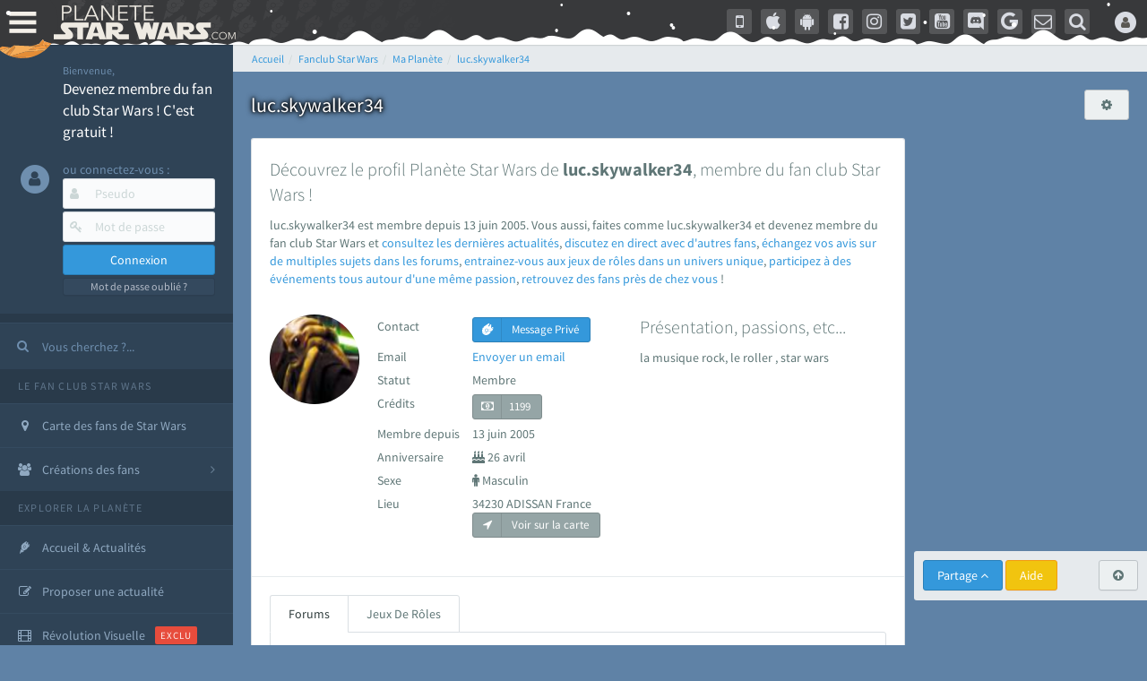

--- FILE ---
content_type: text/html; charset=utf-8
request_url: https://www.google.com/recaptcha/api2/aframe
body_size: 264
content:
<!DOCTYPE HTML><html><head><meta http-equiv="content-type" content="text/html; charset=UTF-8"></head><body><script nonce="Ql1vGmpngHiiclLnqEpQoA">/** Anti-fraud and anti-abuse applications only. See google.com/recaptcha */ try{var clients={'sodar':'https://pagead2.googlesyndication.com/pagead/sodar?'};window.addEventListener("message",function(a){try{if(a.source===window.parent){var b=JSON.parse(a.data);var c=clients[b['id']];if(c){var d=document.createElement('img');d.src=c+b['params']+'&rc='+(localStorage.getItem("rc::a")?sessionStorage.getItem("rc::b"):"");window.document.body.appendChild(d);sessionStorage.setItem("rc::e",parseInt(sessionStorage.getItem("rc::e")||0)+1);localStorage.setItem("rc::h",'1768995104578');}}}catch(b){}});window.parent.postMessage("_grecaptcha_ready", "*");}catch(b){}</script></body></html>

--- FILE ---
content_type: application/javascript
request_url: https://cdn-lib.planete-starwars.com/assets/pswminify/pswtypeahead-26012112.js
body_size: 2165
content:
$(document).ready(function(){var substringMatcher=function(strs){return function findMatches(q,cb){var matches,substrRegex;matches=[];substrRegex=new RegExp(q,'i');$.each(strs,function(i,str){if(substrRegex.test(str)){matches.push({value:str})}});cb(matches)}};var mainsearchquery=["han solo","empire contre attaque","disney","r2 d2","lego","retour du jedi","anakinweb","dark vador","clone wars","luke","jeux","george lucas","rogue one","attaque des clones","jouets","menace fantome","exposition","evenements","leia","anakin skywalker","les derniers jedi","revanche des sith","nouvel espoir","kylo ren","bb 8","c3po","star wars","jedi","star","anakin","reveil de la force","rt tt quot nvopzp and 1 1 or","wars","1 nvopzp and 1 1 or","figurine","le reveil de la force","sith","fan made","episode 6","episode 7","pr logie","Top 3 des personnages les plus fort","episode 2","roman","gt lt img src z onerror alert 1 gt","mod liste","episode 4","ch tar wars fg5cks2hmi5q jsp","rebel","p a a a re quot nvopzp and 1 1 or","episode 1","bad patch","c cit personnage quot","episode 3","jeu vid o quot","je suis ton p re","pop star wars","plan te jubillar","lt img src z onerror alert 1 gt","episode 5","fm whatsapp","v hicules","couverture","vi quot","jeu vid o 41f6b7y47cj5 nvopzp and 1 1 or nvopzp and 1 1 or","mod apk order by 1 mhph","git head","episode 9","rt tt quot","c cit personnage","jeu vid o 1 quot nvopzp and 1 1 or","episode 8","at act rlaktg","cht ar wars nvopzp and 1 1 or nvopzp and 1 1 or","star wars the old republic","at act order by 1 cvar","y wing btl b","1 4 fd p tower","qu rahn","bb 8 feed nvopzp and 1 1 or","le jdr d anakinweb","s paratistes","film","Dob et Del Moomo","OTT platform","the black series","gt lt a gt lt details open ontoggle confirm 1 gt","cal castis","al 1 quot","star wars 7","le livre de boba fett","p a a a re quot","star wa recap","ore quot","bd quot","han solo 942","at st nvopzp and 1 1 or","r2 d2 feed","star wars x","jeu vid o 41f6b7y47cj5 jsp","log quot","rt tt   quot","a k lemando","l re de la r publique","r2 d2 order by 1 pgjn","y wong","le mans","i know","ken lower","war of the bounty hunter","fan fiction","e wing","The wisper","les blogs","gt lt a gt lt img src z onerror alert 1 gt","la force est puissante","une nouvelle haube","c cit personnage nvopzp and 1 1 or","ge quot","cr ature for t","cr er compte fan","adi gallia","al and 2 3 8 6 8 and bn2f bn2f quot","s ries","gb whatsapp","nom de planete nvopzp and 1 1 or","g n ral draven","maz kanata","the star wars","pog soup","cb tt quot nvopzp and 1 1 or","jeu vid o 41f6b7y47cj5 jsp nvopzp and 1 1 or","amp 313 e ravageur nvopzp and 1 1 or nvopzp and 1 1 or","'nvOpzp; AND 1=1 OR","han solo 937","la genese des","Zak elle","arc alpha","at act order by 1 gtkw","r2 d2 order by 6 nvopzp and 1 1 or","mod apk order by 1 itrj","ch tar wars rlp7k","x wing","dark","1 4 fd p tower nvopzp and 1 1 or","jeu vid o 41f6b7y47cj5 nvopzp and 1 1 or","os favelas","r2 d2 order by 6","battle","tie interceptor","la force","port","jar jar bink","tr tt","fa mtoxo","gt lt a gt lt body onpageshow confirm 1 gt","ray palpatine","5 frere","la prison","obi wan bande annonce","han solobbFY7sEu","sorties","de star war","le r veil de la force","si ge de mandalore","arm clone","mos eisley","mr sith","c cit personnage wcgfyy","premier","solo","la qu te des jedi","r2 d2 order by 1 oreo","co te nvopzp and 1 1 or","jeu vid o 41f6b7y47cj5","ch tar wars quot","r2 d2 order by 1","gro nhfx42ptk6rk","mod nvopzp and 1 1 or","de l univers","bd 1c6f4rc2g7bb jsp","Dok ondar","ch tar wars","cra quot","la cabane d obi wan","l orage","r2 d2 order by 1 tvpa","m smiley","ben solo rey","nom de planete","age han solo pisode 4","han solo and 2 3 8 6 8 and wkvk wkvk","N 1 star","lt h1 gt test lt h1 gt","han solouSaC2MRV","la saga","ch tarwars","fa 1 quot","The mandalorian","at act order by 1 rqyn","celebration","star wars 1 quot","han solo 862","sous","at act h3hjvre6eo8s jsp nvopzp and 1 1 or","tim rose","bon cathan","lt img src z onerror alert 1 gt nvopzp and 1 1 or","r2 d2 order by 1 cqva","41 st elite nvopzp and 1 1 or","man alor","cr er un article","fan film","3 me soeur","rt tt nvopzp and 1 1 or nvopzp and 1 1 or","deux","les aventures","Plo koon","obi wan kenobi","des vessau","pre vizla","kotor","X wing jeu","mon pseudo","wat tambor","r sum star wars","rebels","dernier","figurine luc","fa tauzqkkxqzh1 jsp","l empire des t n bres nvopzp and 1 1 or","the acolyre","les d c rvel s","Livre Ben solo","nom de planete order by 9","r2 d2 order by 4614","dark ren","son sabre","cr er compte fan nvopzp and 1 1 or","force fx","S inscrir","fans","Tie stricte","mt mt nvopzp and 1 1 or","esp ce yoda nvopzp and 1 1 or","anakinweb and 2 3 8 6 8 and a1yy a1yy","the clone wars","remi","annonce","yoda","c cit personnage and 27 27","les archives","de star war nvopzp and 1 1 or","luc skywalker","lt img src 1 onerror amp x61 amp x6c amp x65 amp x72 amp x74 1 gt","la l gende des jedi","les clones","r2 d2 and 9762 9762 and","fa quot","cb tt quot","r2 d2 order by 1 dmre","tie defender","jeu star wars","t l charger"," rx24","amp 313 e ravageur nvopzp and 1 1 or","Mes option","Zed Orrelios","tie aggressor","uvell or","aq vetina","the star wars nvopzp and 1 1 or","une planete","pop r2 b1 nvopzp and 1 1 or","jek porkins","g chis","plan tes de rogue one","at act msnorc","CT 27 5555","lt img src z onerror alert 1 gt oylfau nvopzp and 1 1 or","Tie bombardier","the force unleashed","r2 d2 and 9762 9762 avsw","clone","do quot","mandalorian","ka dedus","bd wcu9o","seb 1995","nar hekka","youtube mp3","pr logie nvopzp and 1 1 or","a b c d e f g h i j k l m n o p q r s t u v w x y z nvopzp and 1 1 or nvopzp and 1 1 or nvopzp and 1 1 or","rt tt e7xvp1sf83fl","g n ration star wars","x wing 1 18","walker","ken rtrim","legacy","sly more",""];$('.PSWsearchHelp').typeahead({hint:!0,highlight:!0,minLength:1},{name:'mainsearchquery',displayKey:'value',source:substringMatcher(mainsearchquery)})})

--- FILE ---
content_type: application/javascript; charset=utf-8
request_url: https://fundingchoicesmessages.google.com/f/AGSKWxW3XMl_1d8mOTVgk13_hqrv5CVXgMrMeIKqALRZlCtMUx7Jr9MHWuPimjOtlrAILXvAYz3Rg078lxFPECrzy5VeOaewkg6hcZ8zFS-_NZ6vsKpzh9eou4Kqp2l-Z9w8TFhJFcQyYPyhrAc1eEmgW9UMhIm5MjfUOF2iOntIpNDwEEfroEInUnLCsrCq/_=300x250,/smartad--ad-server/_980x100./adshow?
body_size: -1290
content:
window['7322299e-9f8f-48ae-8c74-5cb81074fd95'] = true;